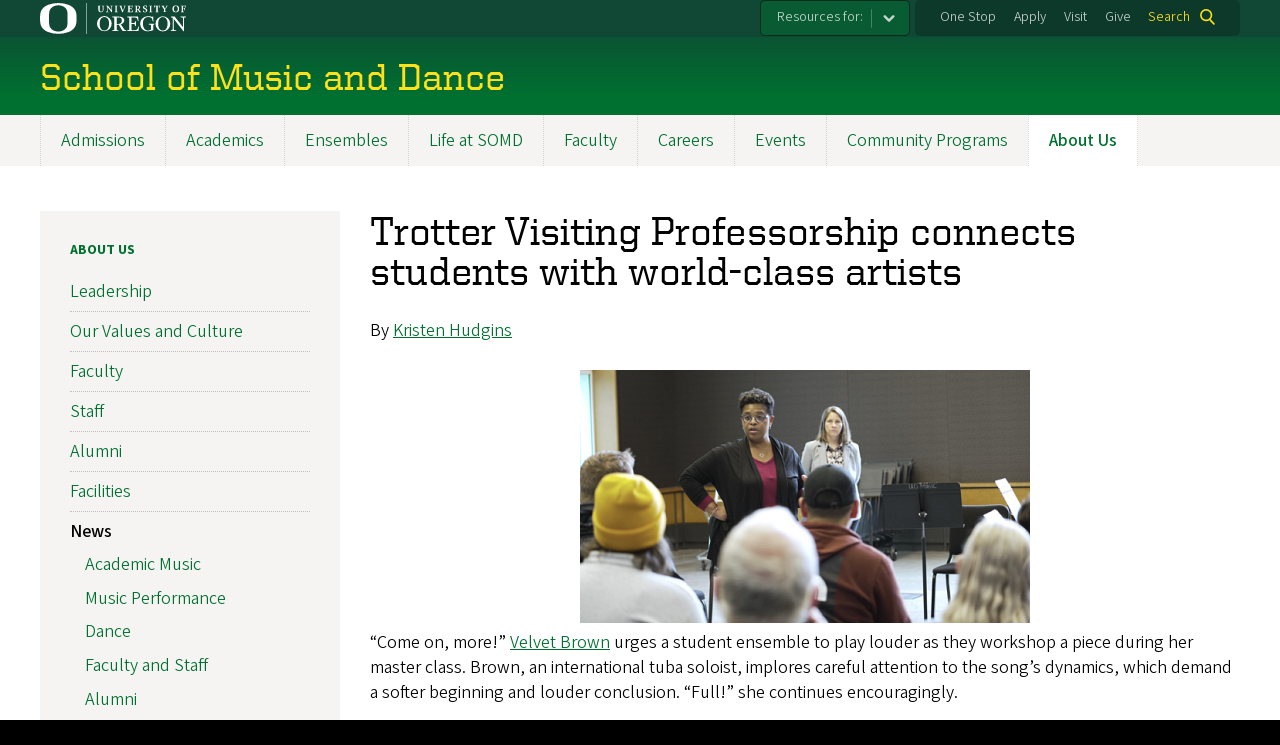

--- FILE ---
content_type: text/html; charset=UTF-8
request_url: https://musicanddance.uoregon.edu/trotter24
body_size: 16653
content:
<!DOCTYPE html>
<html lang="en" dir="ltr" prefix="content: http://purl.org/rss/1.0/modules/content/  dc: http://purl.org/dc/terms/  foaf: http://xmlns.com/foaf/0.1/  og: http://ogp.me/ns#  rdfs: http://www.w3.org/2000/01/rdf-schema#  schema: http://schema.org/  sioc: http://rdfs.org/sioc/ns#  sioct: http://rdfs.org/sioc/types#  skos: http://www.w3.org/2004/02/skos/core#  xsd: http://www.w3.org/2001/XMLSchema# ">
  <head>
    <meta charset="utf-8" />
<meta name="description" content="By Kristen Hudgins" />
<link rel="canonical" href="https://musicanddance.uoregon.edu/trotter24" />
<meta property="og:image" content="https://musicanddance.uoregon.edu/sites/default/files/styles/custom/public/2024-05/velvet-brown_0.png?itok=0e4ghfK3" />
<meta name="twitter:description" content="By Kristen Hudgins" />
<meta name="twitter:title" content="Trotter Visiting Professorship connects students with world-class artists" />
<meta name="twitter:image" content="https://musicanddance.uoregon.edu/sites/default/files/styles/custom/public/2024-05/velvet-brown_0.png?itok=0e4ghfK3" />
<meta name="Generator" content="Drupal 10 (https://www.drupal.org)" />
<meta name="MobileOptimized" content="width" />
<meta name="HandheldFriendly" content="true" />
<meta name="viewport" content="width=device-width, initial-scale=1.0" />
<meta name="msapplication-config" content="/modules/contrib/uo_core/browserconfig.xml" />
<link rel="icon" href="/themes/contrib/uo_cosmic_theme/favicon.ico" type="image/vnd.microsoft.icon" />
<link rel="icon" href="/modules/contrib/uo_core/uo-web-design-framework/images/favicons/favicon-32x32.png" />
<link rel="icon" href="/modules/contrib/uo_core/uo-web-design-framework/images/favicons/favicon-16x16.png" />
<link rel="apple-touch-icon" sizes="180x180" href="/modules/contrib/uo_core/uo-web-design-framework/images/favicons/apple-touch-icon.png" />
<link rel="manifest" href="/modules/contrib/uo_core/manifest.json" />

    <title>Trotter Visiting Professorship connects students with world-class artists | School of Music and Dance</title>
        <meta name="theme-color" content="#154733">
    <meta name="msapplication-navbutton-color" content="#154733">
    <meta name="apple-mobile-web-app-status-bar-style" content="#154733">
    <link rel="stylesheet" media="all" href="/sites/default/files/css/css_-UpcepXnVy1zF20ROp3Ubs5g2TVZHTmsxHXvauq6ePA.css?delta=0&amp;language=en&amp;theme=cosmic&amp;include=[base64]" />
<link rel="stylesheet" media="all" href="https://cdn.uoregon.edu/uocdn1/uo-web-design-framework/Releases/25.11/v1/css/styles-drupal8.css" />
<link rel="stylesheet" media="all" href="/sites/default/files/css/css_sVgQ9NsIYR8Kg9w8tVIPMYFgcBIRB5zkA6Ko7Y2_rAw.css?delta=2&amp;language=en&amp;theme=cosmic&amp;include=[base64]" />
<link rel="stylesheet" media="all" href="https://cdn.uoregon.edu/uocdn1/uo-web-design-framework/Universal/stable-assets/fontawesome-free-6.5.1-web/css/all.min.css" />
<link rel="stylesheet" media="all" href="/sites/default/files/css/css_piXfyRpQUYKrkYkH_2IDb7i-eiE0EaH9NInwBZr5yQk.css?delta=4&amp;language=en&amp;theme=cosmic&amp;include=[base64]" />

    <script type="application/json" data-drupal-selector="drupal-settings-json">{"path":{"baseUrl":"\/","pathPrefix":"","currentPath":"node\/891","currentPathIsAdmin":false,"isFront":false,"currentLanguage":"en"},"pluralDelimiter":"\u0003","suppressDeprecationErrors":true,"gtag":{"tagId":"","consentMode":false,"otherIds":[],"events":[],"additionalConfigInfo":[]},"ajaxPageState":{"libraries":"[base64]","theme":"cosmic","theme_token":null},"ajaxTrustedUrl":{"\/search":true},"gtm":{"tagId":null,"settings":{"data_layer":"dataLayer","include_classes":false,"allowlist_classes":"google\nnonGooglePixels\nnonGoogleScripts\nnonGoogleIframes","blocklist_classes":"customScripts\ncustomPixels","include_environment":false,"environment_id":"","environment_token":""},"tagIds":["GTM-ML5GRH2"]},"colorbox":{"opacity":"0.85","current":"{current} of {total}","previous":"Previous","next":"Next","close":"Close","maxWidth":"95%","maxHeight":"95%","fixed":true,"mobiledetect":false,"mobiledevicewidth":480},"user":{"uid":0,"permissionsHash":"5d29e7c2967ff69245c1b3a6defc92d823a5c63445050b5ac841d01edb604734"}}</script>
<script src="/sites/default/files/js/js_qLaIr5IEzHt441HMrAvLX_L201jUqztR38c302KemU4.js?scope=header&amp;delta=0&amp;language=en&amp;theme=cosmic&amp;include=eJyFjtEKgCAUQ39I85PC7HaxtMVN0f6-giLqpZexHQabQ4B0qMZdRt3G9IhLFj9sD_KzT4oBDtQmy4YP-ebGjra-YVQZrYOQydCFOt3T6nnWg9hIBTJpd2wFSvRbPB_s0V5FqQ"></script>
<script src="/modules/contrib/google_tag/js/gtag.js?t60b2y"></script>
<script src="/modules/contrib/google_tag/js/gtm.js?t60b2y"></script>
<script src="https://cdn.uoregon.edu/uocdn1/uo-web-design-framework/Releases/25.11/v1/js/uowdf-init.js"></script>

  </head>
  <body class="licensed-fonts-enabled path-node page-node-type-article cosmic-hide-title uowdf--mobile-menu drupal-8">
        <a href="#main-content" class="visually-hidden focusable skip-link">
      Skip to main content
    </a>
        <noscript><iframe src="https://www.googletagmanager.com/ns.html?id=GTM-ML5GRH2"
                  height="0" width="0" style="display:none;visibility:hidden"></iframe></noscript>


  
  

<div  class="uoheader uowdf-search-dialog--enabled">
  <div class="uoheader__container" style="max-width: px;">

    <div class="uoheader__logo-container">
      <a href="https://www.uoregon.edu?utm_source=banner-module&amp;utm_campaign=banner" rel="home">
        <img src="/modules/contrib/uo_core/uo-web-design-framework/images/uo-logo.svg" alt="University of Oregon" />
      </a>
    </div>

    <div class="uoheader__links-container">
                <nav class="uoheader__audience-selector uowd-dropdown" id="audience-selector">
    <button class="uoheader__audience-selector__button uowd-dropdown__button" id="uoheader__audience-selector__button" aria-label="Resources for:">Resources for:</button>
    <ul class="uoheader__audience-selector__list uowd-dropdown__display" id="uoheader__audience-selector__list">
              <li class="uoheader__audience-selector__link"><a href="https://somdresources.uoregon.edu/">Current Students, Faculty, and Staff </a></li>
              <li class="uoheader__audience-selector__link"><a href="/alumni">SOMD Alumni</a></li>
          </ul>
  </nav>

            <div class="uoheader__links-background">
        <nav id="banner-links">
          <ul class="uoheader__links">
            <li class="uoheader__link">
              <a href="https://onestop.uoregon.edu?utm_source=banner-module&amp;utm_campaign=banner">One Stop</a>
            </li>
            <li class="uoheader__link">
              <a href="https://www.uoregon.edu/admissions-and-financial-aid?utm_source=banner-module&amp;utm_campaign=banner">Apply</a>
            </li>
            <li class="uoheader__link">
              <a href="https://visit.uoregon.edu?utm_source=banner-module&amp;utm_campaign=banner">Visit</a>
            </li>
            <li class="uoheader__link">
              <a href="https://give.uofoundation.org/campaigns/67036/donations/new?designation_id=1340121">Give</a>
            </li>
          </ul>
        </nav>
                  <div class="uoheader__search">
            <a class="uoheader__search__button" id="uobanner-search" href="/search">Search</a>
          </div>
              </div>
    </div>
    
          <dialog class="uowdf-search-dialog">
        <button class="uowdf-search-dialog__close" id="seach-close-button" aria-label="Close Search"></button>
        <div class="uowdf-search-dialog__search-region" role="search">
          <div class="views-exposed-form settings-tray-editable block block-views block-views-exposed-filter-blocksearch-block-cosmic-search" data-drupal-selector="views-exposed-form-search-block-cosmic-search" id="block-exposedformsearchblock-cosmic-search" data-drupal-settingstray="editable">
  
      <h2>Search this site</h2>
    
      <form action="/search" method="get" id="views-exposed-form-search-block-cosmic-search" accept-charset="UTF-8">
  <div class="form--inline clearfix">
  <div class="js-form-item form-item js-form-type-textfield form-type-textfield js-form-item-search-api-fulltext form-item-search-api-fulltext form-no-label">
        <input data-drupal-selector="edit-search-api-fulltext" type="text" id="edit-search-api-fulltext" name="search_api_fulltext" value="" size="30" maxlength="128" class="form-text" />

        </div>
<div data-drupal-selector="edit-actions" class="form-actions js-form-wrapper form-wrapper" id="edit-actions"><input data-drupal-selector="edit-submit-search" type="submit" id="edit-submit-search" value="Search" class="button js-form-submit form-submit" />
</div>

</div>

</form>

  </div>

        </div>
      </dialog>
    
              <div class="uoheader__mobile">
                  <a class="uowdf-mobile-search-button" id="uowdf-mobile-search-button" href="/search">Search</a>
                          <button class="uowdf-mobile-menu__button__new" id="uowdf-mobile-menu__button" aria-label="Navigation" aria-expanded="false" aria-haspopup="true" aria-controls="uobanner-sidebar">
            <div class="uowdf-mobile-menu__button__new-bar-1"></div>
            <div class="uowdf-mobile-menu__button__new-bar-2"></div>
            <div class="uowdf-mobile-menu__button__new-bar-3"></div>
            <div class="uowdf-mobile-menu__button__text">Menu</div>
          </button>
              </div>
    
  </div>
</div>
  <div class="uowdf-mobile-menu__container">
    <div class="uowdf-mobile-menu" id="uowdf-mobile-menu" data-menu-id="0">
                    


<h2 class="uowdf-mobile-menu__title">School of Music and Dance Menu</h2>
<nav class="uowdf-mobile-menu__menu uowdf-mobile-menu--accordions">
              <ul class="uowdf-mobile-menu__list" id="uowdf-mobile-menu__list">
                      
        <li class="uowdf-mobile-menu__list-item has-submenu is-leaflet">
                                <button class="uowdf-mobile-menu__accordion-button" data-depth="0">Admissions</button>
                      <div class="uowdf-mobile-menu__submenu" data-menu-id="1" data-parent-menu-id="0">
    
  
  
    
      <ul class="uowdf-mobile-menu__list">
  
        <li class="uowdf-mobile-menu__list-item">
    <a href="/admissions" class="uowdf-mobile-menu__link" data-drupal-link-system-path="node/2">Admissions Overview</a>
  </li>

                    <li class="uowdf-mobile-menu__list-item">
                                <a href="/apply" class="uowdf-mobile-menu__link uowdf-mobile-menu__link--leaf" data-drupal-link-system-path="node/325">How to Apply</a>
                    </li>
                  <li class="uowdf-mobile-menu__list-item">
                                <a href="/admissions/undergraduate-music" class="uowdf-mobile-menu__link uowdf-mobile-menu__link--leaf" data-drupal-link-system-path="node/11">Undergraduate Music</a>
                    </li>
                  <li class="uowdf-mobile-menu__list-item">
                                                          <button class="uowdf-mobile-menu__accordion-button" data-depth="1">Graduate Music</button>
                                  <div class="uowdf-mobile-menu__submenu" data-menu-id="12" data-parent-menu-id="1">
    
  
  
    
      <ul class="uowdf-mobile-menu__list uowdf-mobile-menu--depth-2">
  
        <li class="uowdf-mobile-menu__list-item">
    <a href="/admissions/graduate-music" class="uowdf-mobile-menu__link" data-drupal-link-system-path="node/12">Graduate Music Overview</a>
  </li>

                    <li class="uowdf-mobile-menu__list-item">
                                <a href="/masters-music-admissions" class="uowdf-mobile-menu__link uowdf-mobile-menu__link--leaf" data-drupal-link-system-path="node/206">Master&#039;s Music Admissions</a>
                    </li>
                  <li class="uowdf-mobile-menu__list-item">
                                <a href="/doctoral-music-admission" class="uowdf-mobile-menu__link uowdf-mobile-menu__link--leaf" data-drupal-link-system-path="node/207">Doctoral Music Admissions</a>
                    </li>
                  <li class="uowdf-mobile-menu__list-item">
                                <a href="/performance-certificate-admissions" class="uowdf-mobile-menu__link uowdf-mobile-menu__link--leaf" data-drupal-link-system-path="node/209">Performance Certificate Admissions</a>
                    </li>
                  <li class="uowdf-mobile-menu__list-item">
                                <a href="/performance-specialization-music-admissions" class="uowdf-mobile-menu__link uowdf-mobile-menu__link--leaf" data-drupal-link-system-path="node/362">Graduate Specializations</a>
                    </li>
                  <li class="uowdf-mobile-menu__list-item">
                                <a href="/frequently-asked-graduate-music-admission-questions" class="uowdf-mobile-menu__link uowdf-mobile-menu__link--leaf" data-drupal-link-system-path="node/402">FAQs</a>
                    </li>
                </ul>
  </div>

                    </li>
                  <li class="uowdf-mobile-menu__list-item">
                                <a href="/admissions/dance" class="uowdf-mobile-menu__link uowdf-mobile-menu__link--leaf" data-drupal-link-system-path="node/13">Dance</a>
                    </li>
                  <li class="uowdf-mobile-menu__list-item">
                                                          <button class="uowdf-mobile-menu__accordion-button" data-depth="1">Auditions</button>
                                  <div class="uowdf-mobile-menu__submenu" data-menu-id="13" data-parent-menu-id="1">
    
  
  
    
      <ul class="uowdf-mobile-menu__list uowdf-mobile-menu--depth-2">
  
        <li class="uowdf-mobile-menu__list-item">
    <a href="/admission-auditions" class="uowdf-mobile-menu__link" data-drupal-link-system-path="node/326">Auditions Overview</a>
  </li>

                    <li class="uowdf-mobile-menu__list-item">
                                <a href="/dance-auditions" class="uowdf-mobile-menu__link uowdf-mobile-menu__link--leaf" data-drupal-link-system-path="node/452">Dance Auditions</a>
                    </li>
                  <li class="uowdf-mobile-menu__list-item">
                                <a href="/undergraduate-music-auditions" class="uowdf-mobile-menu__link uowdf-mobile-menu__link--leaf" data-drupal-link-system-path="node/451">Undergraduate Music Auditions</a>
                    </li>
                  <li class="uowdf-mobile-menu__list-item">
                                <a href="/graduate-music-auditions" class="uowdf-mobile-menu__link uowdf-mobile-menu__link--leaf" data-drupal-link-system-path="node/453">Graduate Music Auditions</a>
                    </li>
                  <li class="uowdf-mobile-menu__list-item">
                                <a href="/audition-day-information" class="uowdf-mobile-menu__link uowdf-mobile-menu__link--leaf" data-drupal-link-system-path="node/327">Audition Day Information</a>
                    </li>
                </ul>
  </div>

                    </li>
                  <li class="uowdf-mobile-menu__list-item">
                                                          <button class="uowdf-mobile-menu__accordion-button" data-depth="1">Scholarships and Funding</button>
                                  <div class="uowdf-mobile-menu__submenu" data-menu-id="14" data-parent-menu-id="1">
    
  
  
    
      <ul class="uowdf-mobile-menu__list uowdf-mobile-menu--depth-2">
  
        <li class="uowdf-mobile-menu__list-item">
    <a href="/admissions/scholarships-funding" class="uowdf-mobile-menu__link" data-drupal-link-system-path="node/14">Scholarships and Funding Overview</a>
  </li>

                    <li class="uowdf-mobile-menu__list-item">
                                <a href="/undergraduate-scholarships-and-funding" class="uowdf-mobile-menu__link uowdf-mobile-menu__link--leaf" data-drupal-link-system-path="node/450">Undergraduate Scholarships and Funding</a>
                    </li>
                  <li class="uowdf-mobile-menu__list-item">
                                <a href="/graduate-scholarships-and-funding" class="uowdf-mobile-menu__link uowdf-mobile-menu__link--leaf" data-drupal-link-system-path="node/449">Graduate Scholarships and Funding</a>
                    </li>
                </ul>
  </div>

                    </li>
                  <li class="uowdf-mobile-menu__list-item">
                                <a href="/admissions/admitted-students" class="uowdf-mobile-menu__link uowdf-mobile-menu__link--leaf" data-drupal-link-system-path="node/15">Admitted Student Resources</a>
                    </li>
                  <li class="uowdf-mobile-menu__list-item">
                                <a href="/admissions/visit" class="uowdf-mobile-menu__link uowdf-mobile-menu__link--leaf" data-drupal-link-system-path="node/16">Visit Us</a>
                    </li>
                </ul>
  </div>

                  </li>
                      
        <li class="uowdf-mobile-menu__list-item has-submenu is-leaflet">
                                <button class="uowdf-mobile-menu__accordion-button" data-depth="0">Academics</button>
                      <div class="uowdf-mobile-menu__submenu" data-menu-id="2" data-parent-menu-id="0">
    
  
  
    
      <ul class="uowdf-mobile-menu__list">
  
        <li class="uowdf-mobile-menu__list-item">
    <a href="/academics" class="uowdf-mobile-menu__link" data-drupal-link-system-path="node/3">Academics Overview</a>
  </li>

                    <li class="uowdf-mobile-menu__list-item">
                                <a href="/academics/undergraduate-advising" class="uowdf-mobile-menu__link uowdf-mobile-menu__link--leaf" data-drupal-link-system-path="node/17">Undergraduate Advising</a>
                    </li>
                  <li class="uowdf-mobile-menu__list-item">
                                <a href="/academics/graduate-advising" class="uowdf-mobile-menu__link uowdf-mobile-menu__link--leaf" data-drupal-link-system-path="node/18">Graduate Advising</a>
                    </li>
                  <li class="uowdf-mobile-menu__list-item">
                                <a href="https://library.uoregon.edu/music" class="uowdf-mobile-menu__link uowdf-mobile-menu__link--leaf">Music Library</a>
                    </li>
                  <li class="uowdf-mobile-menu__list-item">
                                <a href="https://somdresources.uoregon.edu/student/" class="uowdf-mobile-menu__link uowdf-mobile-menu__link--leaf">Current Student Resources</a>
                    </li>
                </ul>
  </div>

                  </li>
                      
        <li class="uowdf-mobile-menu__list-item has-submenu is-leaflet">
                                <button class="uowdf-mobile-menu__accordion-button" data-depth="0">Ensembles</button>
                      <div class="uowdf-mobile-menu__submenu" data-menu-id="3" data-parent-menu-id="0">
    
  
  
    
      <ul class="uowdf-mobile-menu__list">
  
        <li class="uowdf-mobile-menu__list-item">
    <a href="/ensembles" class="uowdf-mobile-menu__link" data-drupal-link-system-path="node/4">Ensembles Overview</a>
  </li>

                    <li class="uowdf-mobile-menu__list-item">
                                                          <button class="uowdf-mobile-menu__accordion-button" data-depth="1">Instrumental</button>
                                  <div class="uowdf-mobile-menu__submenu" data-menu-id="34" data-parent-menu-id="3">
    
  
  
    
      <ul class="uowdf-mobile-menu__list uowdf-mobile-menu--depth-2">
  
        <li class="uowdf-mobile-menu__list-item">
    <a href="/ensembles/instrumental" class="uowdf-mobile-menu__link" data-drupal-link-system-path="node/19">Instrumental Overview</a>
  </li>

                    <li class="uowdf-mobile-menu__list-item">
                                <a href="/orchestra" class="uowdf-mobile-menu__link uowdf-mobile-menu__link--leaf" data-drupal-link-system-path="node/215">Orchestra </a>
                    </li>
                  <li class="uowdf-mobile-menu__list-item">
                                <a href="/concert-bands" class="uowdf-mobile-menu__link uowdf-mobile-menu__link--leaf" data-drupal-link-system-path="node/216">Concert Bands</a>
                    </li>
                  <li class="uowdf-mobile-menu__list-item">
                                <a href="/jazz-ensembles" class="uowdf-mobile-menu__link uowdf-mobile-menu__link--leaf" data-drupal-link-system-path="node/217">Jazz</a>
                    </li>
                  <li class="uowdf-mobile-menu__list-item">
                                <a href="/other-ensembles" class="uowdf-mobile-menu__link uowdf-mobile-menu__link--leaf" data-drupal-link-system-path="node/218">Other</a>
                    </li>
                </ul>
  </div>

                    </li>
                  <li class="uowdf-mobile-menu__list-item">
                                <a href="/ensembles/vocal" class="uowdf-mobile-menu__link uowdf-mobile-menu__link--leaf" data-drupal-link-system-path="node/20">Vocal</a>
                    </li>
                  <li class="uowdf-mobile-menu__list-item">
                                <a href="/ensembles/athletic-bands" class="uowdf-mobile-menu__link uowdf-mobile-menu__link--leaf" data-drupal-link-system-path="node/21">Athletic Bands</a>
                    </li>
                  <li class="uowdf-mobile-menu__list-item">
                                <a href="/ensembles/dance" class="uowdf-mobile-menu__link uowdf-mobile-menu__link--leaf" data-drupal-link-system-path="node/22">Dance</a>
                    </li>
                  <li class="uowdf-mobile-menu__list-item">
                                <a href="/ensemble-auditions" class="uowdf-mobile-menu__link uowdf-mobile-menu__link--leaf" data-drupal-link-system-path="node/219">Ensemble Auditions</a>
                    </li>
                </ul>
  </div>

                  </li>
                      
        <li class="uowdf-mobile-menu__list-item has-submenu is-leaflet">
                                <button class="uowdf-mobile-menu__accordion-button" data-depth="0">Life at SOMD</button>
                      <div class="uowdf-mobile-menu__submenu" data-menu-id="4" data-parent-menu-id="0">
    
  
  
    
      <ul class="uowdf-mobile-menu__list">
  
        <li class="uowdf-mobile-menu__list-item">
    <a href="/life" class="uowdf-mobile-menu__link" data-drupal-link-system-path="node/5">Life at SOMD Overview</a>
  </li>

                    <li class="uowdf-mobile-menu__list-item">
                                                          <button class="uowdf-mobile-menu__accordion-button" data-depth="1">Day in the Life</button>
                                  <div class="uowdf-mobile-menu__submenu" data-menu-id="45" data-parent-menu-id="4">
    
  
  
    
      <ul class="uowdf-mobile-menu__list uowdf-mobile-menu--depth-2">
  
        <li class="uowdf-mobile-menu__list-item">
    <a href="/life/day-in-life" class="uowdf-mobile-menu__link" data-drupal-link-system-path="node/23">Day in the Life Overview</a>
  </li>

                    <li class="uowdf-mobile-menu__list-item">
                                <a href="/time-management-tips" class="uowdf-mobile-menu__link uowdf-mobile-menu__link--leaf" data-drupal-link-system-path="node/243">Time Management Tips</a>
                    </li>
                  <li class="uowdf-mobile-menu__list-item">
                                <a href="/performing-artists-collective" class="uowdf-mobile-menu__link uowdf-mobile-menu__link--leaf" data-drupal-link-system-path="node/328">Performing Artists Collective</a>
                    </li>
                  <li class="uowdf-mobile-menu__list-item">
                                <a href="/alumni-students-mentorship-program" class="uowdf-mobile-menu__link uowdf-mobile-menu__link--leaf" data-drupal-link-system-path="node/921">Mentorship Program</a>
                    </li>
                </ul>
  </div>

                    </li>
                  <li class="uowdf-mobile-menu__list-item">
                                <a href="/life/arts-oregon" class="uowdf-mobile-menu__link uowdf-mobile-menu__link--leaf" data-drupal-link-system-path="node/24">Arts in Oregon</a>
                    </li>
                  <li class="uowdf-mobile-menu__list-item">
                                <a href="/life/performance-opportunities" class="uowdf-mobile-menu__link uowdf-mobile-menu__link--leaf" data-drupal-link-system-path="node/25">Performance Opportunities</a>
                    </li>
                  <li class="uowdf-mobile-menu__list-item">
                                <a href="/life/health-wellness" class="uowdf-mobile-menu__link uowdf-mobile-menu__link--leaf" data-drupal-link-system-path="node/26">Health and Wellness</a>
                    </li>
                </ul>
  </div>

                  </li>
                      
        <li class="uowdf-mobile-menu__list-item has-submenu is-leaflet">
                                <button class="uowdf-mobile-menu__accordion-button" data-depth="0">Faculty</button>
                      <div class="uowdf-mobile-menu__submenu" data-menu-id="5" data-parent-menu-id="0">
    
  
  
    
      <ul class="uowdf-mobile-menu__list">
  
        <li class="uowdf-mobile-menu__list-item">
    <a href="/faculty" class="uowdf-mobile-menu__link" data-drupal-link-system-path="node/6">Faculty Overview</a>
  </li>

                    <li class="uowdf-mobile-menu__list-item">
                                                          <button class="uowdf-mobile-menu__accordion-button" data-depth="1">Faculty and Staff</button>
                                  <div class="uowdf-mobile-menu__submenu" data-menu-id="56" data-parent-menu-id="5">
    
  
  
    
      <ul class="uowdf-mobile-menu__list uowdf-mobile-menu--depth-2">
  
        <li class="uowdf-mobile-menu__list-item">
    <a href="/directory/profiles" class="uowdf-mobile-menu__link" data-drupal-link-system-path="directory/profiles">Faculty and Staff Overview</a>
  </li>

                    <li class="uowdf-mobile-menu__list-item">
                                <a href="/directory/faculty" class="uowdf-mobile-menu__link uowdf-mobile-menu__link--leaf" data-drupal-link-system-path="directory/faculty">Faculty</a>
                    </li>
                  <li class="uowdf-mobile-menu__list-item">
                                <a href="/directory/staff" class="uowdf-mobile-menu__link uowdf-mobile-menu__link--leaf" data-drupal-link-system-path="directory/staff">Staff</a>
                    </li>
                  <li class="uowdf-mobile-menu__list-item">
                                <a href="/directory/advisors" class="uowdf-mobile-menu__link uowdf-mobile-menu__link--leaf" data-drupal-link-system-path="directory/advisors">Advisors</a>
                    </li>
                  <li class="uowdf-mobile-menu__list-item">
                                <a href="/directory/gtf" class="uowdf-mobile-menu__link uowdf-mobile-menu__link--leaf" data-drupal-link-system-path="directory/gtf">Graduate Employees</a>
                    </li>
                </ul>
  </div>

                    </li>
                  <li class="uowdf-mobile-menu__list-item">
                                <a href="/faculty/research" class="uowdf-mobile-menu__link uowdf-mobile-menu__link--leaf" data-drupal-link-system-path="node/28">Research and Scholarship</a>
                    </li>
                  <li class="uowdf-mobile-menu__list-item">
                                <a href="/faculty-ensembles" class="uowdf-mobile-menu__link uowdf-mobile-menu__link--leaf" data-drupal-link-system-path="node/742">Faculty Ensembles</a>
                    </li>
                </ul>
  </div>

                  </li>
                      
        <li class="uowdf-mobile-menu__list-item has-submenu is-leaflet">
                                <button class="uowdf-mobile-menu__accordion-button" data-depth="0">Careers</button>
                      <div class="uowdf-mobile-menu__submenu" data-menu-id="6" data-parent-menu-id="0">
    
  
  
    
      <ul class="uowdf-mobile-menu__list">
  
        <li class="uowdf-mobile-menu__list-item">
    <a href="/careers" class="uowdf-mobile-menu__link" data-drupal-link-system-path="node/7">Careers Overview</a>
  </li>

                    <li class="uowdf-mobile-menu__list-item">
                                <a href="/careers/professional-development" class="uowdf-mobile-menu__link uowdf-mobile-menu__link--leaf" data-drupal-link-system-path="node/31">Professional Development Opportunities</a>
                    </li>
                  <li class="uowdf-mobile-menu__list-item">
                                <a href="/careers/events" class="uowdf-mobile-menu__link uowdf-mobile-menu__link--leaf" data-drupal-link-system-path="node/32">Career and Networking Events</a>
                    </li>
                </ul>
  </div>

                  </li>
                      
        <li class="uowdf-mobile-menu__list-item has-submenu is-leaflet">
                                <button class="uowdf-mobile-menu__accordion-button" data-depth="0">Events</button>
                      <div class="uowdf-mobile-menu__submenu" data-menu-id="7" data-parent-menu-id="0">
    
  
  
    
      <ul class="uowdf-mobile-menu__list">
  
        <li class="uowdf-mobile-menu__list-item">
    <a href="/events" class="uowdf-mobile-menu__link" data-drupal-link-system-path="node/8">Events Overview</a>
  </li>

                    <li class="uowdf-mobile-menu__list-item">
                                <a href="/events/live-stream" class="uowdf-mobile-menu__link uowdf-mobile-menu__link--leaf" data-drupal-link-system-path="node/33">Live-Stream Events</a>
                    </li>
                  <li class="uowdf-mobile-menu__list-item">
                                <a href="/events/parking" class="uowdf-mobile-menu__link uowdf-mobile-menu__link--leaf" data-drupal-link-system-path="node/34">Parking and Accessibility</a>
                    </li>
                  <li class="uowdf-mobile-menu__list-item">
                                <a href="/events/program-archive" class="uowdf-mobile-menu__link uowdf-mobile-menu__link--leaf" data-drupal-link-system-path="node/42">Program Archive</a>
                    </li>
                  <li class="uowdf-mobile-menu__list-item">
                                                          <button class="uowdf-mobile-menu__accordion-button" data-depth="1">All Events</button>
                                  <div class="uowdf-mobile-menu__submenu" data-menu-id="78" data-parent-menu-id="7">
    
  
  
    
      <ul class="uowdf-mobile-menu__list uowdf-mobile-menu--depth-2">
  
        <li class="uowdf-mobile-menu__list-item">
    <a href="/events/all" class="uowdf-mobile-menu__link" data-drupal-link-system-path="node/35">All Events Overview</a>
  </li>

                    <li class="uowdf-mobile-menu__list-item">
                                <a href="/ticket-policy" class="uowdf-mobile-menu__link uowdf-mobile-menu__link--leaf" data-drupal-link-system-path="node/886">Ticket Policy</a>
                    </li>
                </ul>
  </div>

                    </li>
                </ul>
  </div>

                  </li>
                      
        <li class="uowdf-mobile-menu__list-item has-submenu is-leaflet">
                                <button class="uowdf-mobile-menu__accordion-button" data-depth="0">Community Programs</button>
                      <div class="uowdf-mobile-menu__submenu" data-menu-id="8" data-parent-menu-id="0">
    
  
  
    
      <ul class="uowdf-mobile-menu__list">
  
        <li class="uowdf-mobile-menu__list-item">
    <a href="/community-programs" class="uowdf-mobile-menu__link" data-drupal-link-system-path="node/9">Community Programs Overview</a>
  </li>

                    <li class="uowdf-mobile-menu__list-item">
                                <a href="/community-programs/hire-a-performer" class="uowdf-mobile-menu__link uowdf-mobile-menu__link--leaf" data-drupal-link-system-path="node/36">Hire a Performer</a>
                    </li>
                  <li class="uowdf-mobile-menu__list-item">
                                <a href="/community-programs/festivals-concert-series" class="uowdf-mobile-menu__link uowdf-mobile-menu__link--leaf" data-drupal-link-system-path="node/37">Festivals and Concert Series</a>
                    </li>
                  <li class="uowdf-mobile-menu__list-item">
                                <a href="/community-programs/request-a-clinic" class="uowdf-mobile-menu__link uowdf-mobile-menu__link--leaf" data-drupal-link-system-path="node/38">Request a Clinic</a>
                    </li>
                  <li class="uowdf-mobile-menu__list-item">
                                <a href="/community-programs/k-12-programs" class="uowdf-mobile-menu__link uowdf-mobile-menu__link--leaf" data-drupal-link-system-path="node/39">K-12 Programs</a>
                    </li>
                  <li class="uowdf-mobile-menu__list-item">
                                <a href="/community-programs/music-lessons" class="uowdf-mobile-menu__link uowdf-mobile-menu__link--leaf" data-drupal-link-system-path="node/40">Music Lessons</a>
                    </li>
                  <li class="uowdf-mobile-menu__list-item">
                                <a href="/community-programs/workshops-symposiums" class="uowdf-mobile-menu__link uowdf-mobile-menu__link--leaf" data-drupal-link-system-path="node/41">Workshops and Symposiums</a>
                    </li>
                </ul>
  </div>

                  </li>
                      
        <li class="uowdf-mobile-menu__list-item active-trail has-submenu is-leaflet">
                                <button class="uowdf-mobile-menu__accordion-button" data-depth="0">About Us</button>
                      <div class="uowdf-mobile-menu__submenu" data-menu-id="9" data-parent-menu-id="0">
    
  
  
    
      <ul class="uowdf-mobile-menu__list">
  
        <li class="uowdf-mobile-menu__list-item">
    <a href="/about" class="uowdf-mobile-menu__link" data-drupal-link-system-path="node/10">About Us Overview</a>
  </li>

                    <li class="uowdf-mobile-menu__list-item">
                                                          <button class="uowdf-mobile-menu__accordion-button" data-depth="1">Leadership</button>
                                  <div class="uowdf-mobile-menu__submenu" data-menu-id="100" data-parent-menu-id="9">
    
  
  
    
      <ul class="uowdf-mobile-menu__list uowdf-mobile-menu--depth-2">
  
        <li class="uowdf-mobile-menu__list-item">
    <a href="/about/leadership" class="uowdf-mobile-menu__link" data-drupal-link-system-path="node/43">Leadership Overview</a>
  </li>

                    <li class="uowdf-mobile-menu__list-item">
                                <a href="/DSAC" class="uowdf-mobile-menu__link uowdf-mobile-menu__link--leaf" data-drupal-link-system-path="node/233">Dean’s Student Advisory Council</a>
                    </li>
                  <li class="uowdf-mobile-menu__list-item">
                                <a href="/somd-advancement-council" class="uowdf-mobile-menu__link uowdf-mobile-menu__link--leaf" data-drupal-link-system-path="node/234">SOMD Advancement Council</a>
                    </li>
                </ul>
  </div>

                    </li>
                  <li class="uowdf-mobile-menu__list-item">
                                                          <button class="uowdf-mobile-menu__accordion-button" data-depth="1">Our Values and Culture</button>
                                  <div class="uowdf-mobile-menu__submenu" data-menu-id="101" data-parent-menu-id="9">
    
  
  
    
      <ul class="uowdf-mobile-menu__list uowdf-mobile-menu--depth-2">
  
        <li class="uowdf-mobile-menu__list-item">
    <a href="/about/values" class="uowdf-mobile-menu__link" data-drupal-link-system-path="node/44">Our Values and Culture Overview</a>
  </li>

                    <li class="uowdf-mobile-menu__list-item">
                                                          <button class="uowdf-mobile-menu__expand-button" data-depth="0">Committee for Equity and Inclusion</button>
                                  <div class="uowdf-mobile-menu__submenu uowdf-mobile-menu__submenu--depth-3" data-menu-id="1112" data-parent-menu-id="101">
    
                                          <button class="uowdf-mobile-menu__back-button" data-depth="1" data-menu-id="1112" data-parent-menu-id="101" aria-label="Back to Our Values and Culture">Our Values and Culture</button>
      
  
      <h1 class="uowdf-mobile-submenu__title">Committee for Equity and Inclusion Menu</h1>
    
      <ul class="uowdf-mobile-menu__list uowdf-mobile-menu--depth-3">
  
        <li class="uowdf-mobile-menu__list-item">
    <a href="/somd-committee-equity-and-inclusion" class="uowdf-mobile-menu__link" data-drupal-link-system-path="node/238">Committee for Equity and Inclusion Overview</a>
  </li>

                    <li class="uowdf-mobile-menu__list-item">
                                <a href="/somd-cei-initiatives" class="uowdf-mobile-menu__link uowdf-mobile-menu__link--leaf" data-drupal-link-system-path="node/239">CEI Initiatives</a>
                    </li>
                </ul>
  </div>

                    </li>
                </ul>
  </div>

                    </li>
                  <li class="uowdf-mobile-menu__list-item">
                                <a href="/directory/faculty" class="uowdf-mobile-menu__link uowdf-mobile-menu__link--leaf" data-drupal-link-system-path="directory/faculty">Faculty</a>
                    </li>
                  <li class="uowdf-mobile-menu__list-item">
                                <a href="/directory/staff" title="Staff Directory" class="uowdf-mobile-menu__link uowdf-mobile-menu__link--leaf" data-drupal-link-system-path="directory/staff">Staff</a>
                    </li>
                  <li class="uowdf-mobile-menu__list-item">
                                <a href="/alumni" class="uowdf-mobile-menu__link uowdf-mobile-menu__link--leaf" data-drupal-link-system-path="node/225">Alumni</a>
                    </li>
                  <li class="uowdf-mobile-menu__list-item">
                                <a href="/about/facilities" class="uowdf-mobile-menu__link uowdf-mobile-menu__link--leaf" data-drupal-link-system-path="node/47">Facilities</a>
                    </li>
                  <li class="uowdf-mobile-menu__list-item">
                                                          <button class="uowdf-mobile-menu__accordion-button" data-depth="1">News</button>
                                  <div class="uowdf-mobile-menu__submenu" data-menu-id="102" data-parent-menu-id="9">
    
  
  
    
      <ul class="uowdf-mobile-menu__list uowdf-mobile-menu--depth-2">
  
        <li class="uowdf-mobile-menu__list-item">
    <a href="/about/news" class="uowdf-mobile-menu__link" data-drupal-link-system-path="node/242">News Overview</a>
  </li>

                    <li class="uowdf-mobile-menu__list-item">
                                <a href="/academic-music-news" class="uowdf-mobile-menu__link uowdf-mobile-menu__link--leaf" data-drupal-link-system-path="node/910">Academic Music</a>
                    </li>
                  <li class="uowdf-mobile-menu__list-item">
                                <a href="/music-performance-news" class="uowdf-mobile-menu__link uowdf-mobile-menu__link--leaf" data-drupal-link-system-path="node/911">Music Performance</a>
                    </li>
                  <li class="uowdf-mobile-menu__list-item">
                                <a href="/dance-news" class="uowdf-mobile-menu__link uowdf-mobile-menu__link--leaf" data-drupal-link-system-path="node/912">Dance</a>
                    </li>
                  <li class="uowdf-mobile-menu__list-item">
                                <a href="/faculty-and-staff-news" class="uowdf-mobile-menu__link uowdf-mobile-menu__link--leaf" data-drupal-link-system-path="node/913">Faculty and Staff</a>
                    </li>
                  <li class="uowdf-mobile-menu__list-item">
                                <a href="/alumni-news" class="uowdf-mobile-menu__link uowdf-mobile-menu__link--leaf" data-drupal-link-system-path="node/887">Alumni</a>
                    </li>
                  <li class="uowdf-mobile-menu__list-item">
                                <a href="/donor-news" class="uowdf-mobile-menu__link uowdf-mobile-menu__link--leaf" data-drupal-link-system-path="node/914">Donor Impact</a>
                    </li>
                </ul>
  </div>

                    </li>
                  <li class="uowdf-mobile-menu__list-item">
                                <a href="/contact" class="uowdf-mobile-menu__link uowdf-mobile-menu__link--leaf" data-drupal-link-system-path="node/49">Contact Us</a>
                    </li>
                </ul>
  </div>

                  </li>
          </ul>
  
</nav>
      
      <div class="uowdf-mobile-menu__secondary-menus">
                    <nav class="audience-selector collapse-menu collapse-menu--collapsed context--foreground-light" id="uowdf-mobile-menu__audience-selector">
    <button class="uowdf-mobile-menu__accordion-button" data-depth="0">Resources for:</button>
    <div class="uowdf-mobile-menu__submenu" data-menu-id="99999998">
      <ul class="uowdf-mobile-menu__list">
                        <li class="uowdf-mobile-menu__list-item">
          <a class="uowdf-mobile-menu__link" href="https://somdresources.uoregon.edu/">Current Students, Faculty, and Staff </a>
        </li>
                <li class="uowdf-mobile-menu__list-item">
          <a class="uowdf-mobile-menu__link" href="/alumni">SOMD Alumni</a>
        </li>
              </ul>
    </div>
  </nav>

              
        <nav class="utility-nav collapse-menu collapse-menu--collapsed context--foreground-light" id="uowdf-mobile-menu__utility-links">
          <button class="uowdf-mobile-menu__accordion-button" data-depth="0">Take Action</button>
          <div class="uowdf-mobile-menu__submenu" data-menu-id="99999999">
            <ul class="uowdf-mobile-menu__list">
                            <li class="uowdf-mobile-menu__list-item">
                <a class="uowdf-mobile-menu__link" href="https://onestop.uoregon.edu?utm_source=banner-module&amp;utm_campaign=banner">One Stop</a>
              </li>
              <li class="uowdf-mobile-menu__list-item">
                <a class="uowdf-mobile-menu__link" href="https://www.uoregon.edu/admissions-and-financial-aid?utm_source=banner-module&amp;utm_campaign=banner">Apply</a>
              </li>
              <li class="uowdf-mobile-menu__list-item">
                <a class="uowdf-mobile-menu__link" href="https://visit.uoregon.edu?utm_source=banner-module&amp;utm_campaign=banner">Visit</a>
              </li>
              <li class="uowdf-mobile-menu__list-item">
                <a class="uowdf-mobile-menu__link" href="https://give.uofoundation.org/campaigns/67036/donations/new?designation_id=1340121">Give</a>
              </li>
            </ul>
          </div>
        </nav>
      </div>

    </div>
  </div>

      <div class="dialog-off-canvas-main-canvas" data-off-canvas-main-canvas>
    <div class="page">
  
<header class="site-header" role="banner">
  <div class="site-header__content">
    
        
    
      
      <h2 class="site-header__site-name" id="site-name">
                  <a href="/" title="School of Music and Dance Home" class="site-header__site-link" rel="home"><span>School of Music and Dance</span></a>
              </h2>

      
      </div>

</header>  <div id="stickynav-waypoint"></div>

  <div class="navigation-bar">
      <div class="region region-primary-menu">
    
<nav role="navigation" aria-labelledby="block-cosmic-main-menu-menu" id="block-cosmic-main-menu" class="settings-tray-editable block block-menu navigation menu--main" data-drupal-settingstray="editable">
            
  <h2 class="visually-hidden" id="block-cosmic-main-menu-menu">Main navigation</h2>
  

        
              <ul class="menu">
                    <li class="menu-item menu-item--collapsed menu-item--depth-0">
        <a href="/admissions" data-drupal-link-system-path="node/2">Admissions</a>
              </li>
                <li class="menu-item menu-item--collapsed menu-item--depth-0">
        <a href="/academics" data-drupal-link-system-path="node/3">Academics</a>
              </li>
                <li class="menu-item menu-item--collapsed menu-item--depth-0">
        <a href="/ensembles" data-drupal-link-system-path="node/4">Ensembles</a>
              </li>
                <li class="menu-item menu-item--collapsed menu-item--depth-0">
        <a href="/life" data-drupal-link-system-path="node/5">Life at SOMD</a>
              </li>
                <li class="menu-item menu-item--collapsed menu-item--depth-0">
        <a href="/faculty" data-drupal-link-system-path="node/6">Faculty</a>
              </li>
                <li class="menu-item menu-item--collapsed menu-item--depth-0">
        <a href="/careers" data-drupal-link-system-path="node/7">Careers</a>
              </li>
                <li class="menu-item menu-item--collapsed menu-item--depth-0">
        <a href="/events" data-drupal-link-system-path="node/8">Events</a>
              </li>
                <li class="menu-item menu-item--collapsed menu-item--depth-0">
        <a href="/community-programs" data-drupal-link-system-path="node/9">Community Programs</a>
              </li>
                <li class="menu-item menu-item--collapsed menu-item--active-trail menu-item--depth-0">
        <a href="/about" data-drupal-link-system-path="node/10">About Us</a>
              </li>
        </ul>
  



  </nav>


  </div>

    
  </div>

  <main role="main">
    <a id="main-content" tabindex="-1"></a>
      <div class="region region-highlighted">
    <div data-drupal-messages-fallback class="hidden"></div>


  </div>

    

    <div class="layout">
      <div class="layout__content">
        
          <div class="region region-content">
    <div id="block-cosmic-page-title" class="block block-core block-page-title-block">
  
    
      
  <h1 class="page-title"><span property="schema:name" class="field field--name-title field--type-string field--label-hidden">Trotter Visiting Professorship connects students with world-class artists  </span>
</h1>


  </div>
<div id="block-cosmic-content" class="block block-system block-system-main-block">
  
    
      
<article about="/trotter24" typeof="schema:Article" class="node node--type-article node--view-mode-full">

  
      <span property="schema:name" content="Trotter Visiting Professorship connects students with world-class artists  " class="hidden"></span>


  
  <div class="node__content">
    
            <div property="schema:text" class="clearfix text-formatted field field--name-body field--type-text-with-summary field--label-hidden field__item"><p>By <a href="https://musicanddance.uoregon.edu/directory/profiles/all/khudgin2">Kristen Hudgins</a>&nbsp;</p><span class="align-center media media--type-image media--view-mode-crop-landscape-medium">
  
      
            <span class="field field--name-field-media-image field--type-image field--label-hidden field__item">    <picture>
                  <source srcset="/sites/default/files/styles/landscape_medium/public/2024-05/velvet-brown.png?itok=ESuwamyj 1x" media="all and (min-width: 1200px)" type="image/png" width="450" height="253">
              <source srcset="/sites/default/files/styles/landscape_medium/public/2024-05/velvet-brown.png?itok=ESuwamyj 1x" media="all and (min-width: 960px) and (max-width: 1199px)" type="image/png" width="450" height="253">
              <source srcset="/sites/default/files/styles/landscape_medium/public/2024-05/velvet-brown.png?itok=ESuwamyj 1x" media="all and (min-width: 660px) and (max-width: 959px)" type="image/png" width="450" height="253">
              <source srcset="/sites/default/files/styles/landscape_small/public/2024-05/velvet-brown.png?itok=nO9abDr5 1x" media="all and (min-width: 320px) and (max-width: 659px)" type="image/png" width="255" height="143">
              <source srcset="/sites/default/files/styles/landscape_small/public/2024-05/velvet-brown.png?itok=nO9abDr5 1x" type="image/png" width="255" height="143">
                  <img loading="eager" width="450" height="253" src="/sites/default/files/styles/landscape_medium/public/2024-05/velvet-brown.png?itok=ESuwamyj" alt="velvet-brown.png" typeof="foaf:Image">

  </picture>

</span>
      
  </span>
<div>“Come on, more!” <a href="https://velvetuba.com/">Velvet Brown</a> urges a student ensemble to play louder as they workshop a piece during her master class. Brown, an international tuba soloist, implores careful attention to the song’s dynamics, which demand a softer beginning and louder conclusion. “Full!” she continues encouragingly.</div><blockquote class="twitter-tweet" width="320" align="center"><p lang="en" dir="ltr">THANK YOU to our Trotter Visiting Distinguished Professorship recipient, Velvet Brown, for leading this master class with our students! You can watch her perform in the Stiletto Brass Quintet TONIGHT at 7:30 pm in Beall Concert Hall. <a href="https://t.co/rL7AFRlC0G">pic.twitter.com/rL7AFRlC0G</a></p><p>— UO School of Music and Dance (@UOSOMD) <a href="https://twitter.com/UOSOMD/status/1745130684736549156?ref_src=twsrc%5Etfw">January 10, 2024</a></p></blockquote><script async src="https://platform.twitter.com/widgets.js" charset="utf-8"></script><div>In January, the UO School of Music and Dance (SOMD) invited Brown to host two master classes, private lessons, and perform with her Stiletto Brass Quintet ensemble as a Robert M. Trotter Distinguished Professor.</div><div>&nbsp;</div><div>Named in honor of a former SOMD dean, the Trotter program funds opportunities for world-class artists like Brown to actively engage students through lectures, master classes, and more.</div><div>&nbsp;</div><div>“When Velvet Brown walks into a room, the level of musicianship rises exponentially,” Associate Dean for Undergraduate Studies Mike Grose, who nominated Brown for the Trotter professorship, said. “I am thrilled that our students are exposed to that type of thoughtful artistry.”</div><div>&nbsp;</div><div>In April, Brown returned for a captivating solo recital. Additionally, she taught private lessons, led two master classes, and worked with the Oregon Tuba Ensemble, Eugene’s community tuba band.</div><div>&nbsp;</div><div>Joining Brown on the prestigious roster of 2023-24 Trotter recipients were three other distinguished artists: Grammy Award-winning vocal ensemble Chanticleer, choreographer Aysha Upchurch, and French ensemble Le Consort.</div><h4>Aysha Upchurch &nbsp;</h4><p><a href="https://www.ayshaupchurch.com/">Aysha Upchurch</a>, nominated for the Trotter professorship by Assistant Professor of Dance Hannah Thomas, is a choreographer, entrepreneur, artist, educator, and consultant. Her engagement with the University of Oregon took place in October 2023, where she conducted workshops, delivered lectures, and choreographed a piece for the SOMD dance company, Student Dance Collective.</p><div>“Aysha Upchurch has left an indelible mark on both our music and dance departments,” Thomas said. “Her multifaceted approach to teaching, blending scholarship with practice, has enriched our academic environment and inspired students and faculty across various disciplines.”</div><center><blockquote class="instagram-media" style="background:#FFF;border-radius:3px;border:0;box-shadow:0 0 1px 0 rgba(0,0,0,0.5),0 1px 10px 0 rgba(0,0,0,0.15);margin:1px;max-width:320px;min-width:326px;padding:0;width:calc(100% - 2px);" data-instgrm-captioned data-instgrm-permalink="https://www.instagram.com/reel/CyUR-uHMnY7/?utm_source=ig_embed&amp;utm_campaign=loading" data-instgrm-version="14"><div style="padding:16px;"><div style="align-items:center;display:flex;flex-direction:row;"><div style="background-color:#F4F4F4;border-radius:50%;flex-grow:0;height:40px;margin-right:14px;width:40px;">&nbsp;</div><div style="display:flex;flex-direction:column;flex-grow:1;justify-content:center;"><div style="background-color:#F4F4F4;border-radius:4px;flex-grow:0;height:14px;margin-bottom:6px;width:100px;">&nbsp;</div><div style="background-color:#F4F4F4;border-radius:4px;flex-grow:0;height:14px;width:60px;">&nbsp;</div></div></div><div style="padding:19% 0;">&nbsp;</div><div style="display:block;height:50px;margin:0 auto 12px;width:50px;"><a style="background:#FFFFFF;line-height:0;padding:0 0;text-align:center;text-decoration:none;width:100%;" href="https://www.instagram.com/reel/CyUR-uHMnY7/?utm_source=ig_embed&amp;utm_campaign=loading" target="_blank"><svg width="50px" height="50px" viewBox="0 0 60 60" version="1.1" xmlns:xlink="https://www.w3.org/1999/xlink"><g stroke="none" stroke-width="1" fill="none" fill-rule="evenodd"><g transform="translate(-511.000000, -20.000000)" fill="#000000"><g><path d="M556.869,30.41 C554.814,30.41 553.148,32.076 553.148,34.131 C553.148,36.186 554.814,37.852 556.869,37.852 C558.924,37.852 560.59,36.186 560.59,34.131 C560.59,32.076 558.924,30.41 556.869,30.41 M541,60.657 C535.114,60.657 530.342,55.887 530.342,50 C530.342,44.114 535.114,39.342 541,39.342 C546.887,39.342 551.658,44.114 551.658,50 C551.658,55.887 546.887,60.657 541,60.657 M541,33.886 C532.1,33.886 524.886,41.1 524.886,50 C524.886,58.899 532.1,66.113 541,66.113 C549.9,66.113 557.115,58.899 557.115,50 C557.115,41.1 549.9,33.886 541,33.886 M565.378,62.101 C565.244,65.022 564.756,66.606 564.346,67.663 C563.803,69.06 563.154,70.057 562.106,71.106 C561.058,72.155 560.06,72.803 558.662,73.347 C557.607,73.757 556.021,74.244 553.102,74.378 C549.944,74.521 548.997,74.552 541,74.552 C533.003,74.552 532.056,74.521 528.898,74.378 C525.979,74.244 524.393,73.757 523.338,73.347 C521.94,72.803 520.942,72.155 519.894,71.106 C518.846,70.057 518.197,69.06 517.654,67.663 C517.244,66.606 516.755,65.022 516.623,62.101 C516.479,58.943 516.448,57.996 516.448,50 C516.448,42.003 516.479,41.056 516.623,37.899 C516.755,34.978 517.244,33.391 517.654,32.338 C518.197,30.938 518.846,29.942 519.894,28.894 C520.942,27.846 521.94,27.196 523.338,26.654 C524.393,26.244 525.979,25.756 528.898,25.623 C532.057,25.479 533.004,25.448 541,25.448 C548.997,25.448 549.943,25.479 553.102,25.623 C556.021,25.756 557.607,26.244 558.662,26.654 C560.06,27.196 561.058,27.846 562.106,28.894 C563.154,29.942 563.803,30.938 564.346,32.338 C564.756,33.391 565.244,34.978 565.378,37.899 C565.522,41.056 565.552,42.003 565.552,50 C565.552,57.996 565.522,58.943 565.378,62.101 M570.82,37.631 C570.674,34.438 570.167,32.258 569.425,30.349 C568.659,28.377 567.633,26.702 565.965,25.035 C564.297,23.368 562.623,22.342 560.652,21.575 C558.743,20.834 556.562,20.326 553.369,20.18 C550.169,20.033 549.148,20 541,20 C532.853,20 531.831,20.033 528.631,20.18 C525.438,20.326 523.257,20.834 521.349,21.575 C519.376,22.342 517.703,23.368 516.035,25.035 C514.368,26.702 513.342,28.377 512.574,30.349 C511.834,32.258 511.326,34.438 511.181,37.631 C511.035,40.831 511,41.851 511,50 C511,58.147 511.035,59.17 511.181,62.369 C511.326,65.562 511.834,67.743 512.574,69.651 C513.342,71.625 514.368,73.296 516.035,74.965 C517.703,76.634 519.376,77.658 521.349,78.425 C523.257,79.167 525.438,79.673 528.631,79.82 C531.831,79.965 532.853,80.001 541,80.001 C549.148,80.001 550.169,79.965 553.369,79.82 C556.562,79.673 558.743,79.167 560.652,78.425 C562.623,77.658 564.297,76.634 565.965,74.965 C567.633,73.296 568.659,71.625 569.425,69.651 C570.167,67.743 570.674,65.562 570.82,62.369 C570.966,59.17 571,58.147 571,50 C571,41.851 570.966,40.831 570.82,37.631" /></g></g></g></svg></a></div><div style="padding-top:8px;"><div style="color:#3897f0;font-family:Arial,sans-serif;font-size:14px;font-style:normal;font-weight:550;line-height:18px;"><a style="background:#FFFFFF;line-height:0;padding:0 0;text-align:center;text-decoration:none;width:100%;" href="https://www.instagram.com/reel/CyUR-uHMnY7/?utm_source=ig_embed&amp;utm_campaign=loading" target="_blank">View this post on Instagram</a></div></div><div style="padding:12.5% 0;">&nbsp;</div><div style="align-items:center;display:flex;flex-direction:row;margin-bottom:14px;"><div><div style="background-color:#F4F4F4;border-radius:50%;height:12.5px;transform:translateX(0px) translateY(7px);width:12.5px;">&nbsp;</div><div style="background-color:#F4F4F4;flex-grow:0;height:12.5px;margin-left:2px;margin-right:14px;transform:rotate(-45deg) translateX(3px) translateY(1px);width:12.5px;">&nbsp;</div><div style="background-color:#F4F4F4;border-radius:50%;height:12.5px;transform:translateX(9px) translateY(-18px);width:12.5px;">&nbsp;</div></div><div style="margin-left:8px;"><div style="background-color:#F4F4F4;border-radius:50%;flex-grow:0;height:20px;width:20px;">&nbsp;</div><div style="border-bottom:2px solid transparent;border-left:6px solid #f4f4f4;border-top:2px solid transparent;height:0;transform:translateX(16px) translateY(-4px) rotate(30deg);width:0;">&nbsp;</div></div><div style="margin-left:auto;"><div style="border-right:8px solid transparent;border-top:8px solid #F4F4F4;transform:translateY(16px);width:0px;">&nbsp;</div><div style="background-color:#F4F4F4;flex-grow:0;height:12px;transform:translateY(-4px);width:16px;">&nbsp;</div><div style="border-left:8px solid transparent;border-top:8px solid #F4F4F4;height:0;transform:translateY(-4px) translateX(8px);width:0;">&nbsp;</div></div></div><div style="display:flex;flex-direction:column;flex-grow:1;justify-content:center;margin-bottom:24px;"><div style="background-color:#F4F4F4;border-radius:4px;flex-grow:0;height:14px;margin-bottom:6px;width:224px;">&nbsp;</div><div style="background-color:#F4F4F4;border-radius:4px;flex-grow:0;height:14px;width:144px;">&nbsp;</div></div><p class="text-align-center" style="color:#c9c8cd;font-family:Arial,sans-serif;font-size:14px;line-height:17px;margin-bottom:0;margin-top:8px;overflow:hidden;padding:8px 0 7px;text-overflow:ellipsis;white-space:nowrap;"><a style="color:#c9c8cd;font-family:Arial,sans-serif;font-size:14px;font-style:normal;font-weight:normal;line-height:17px;text-decoration:none;" href="https://www.instagram.com/reel/CyUR-uHMnY7/?utm_source=ig_embed&amp;utm_campaign=loading" target="_blank">A post shared by UO School of Music and Dance (@uosomd)</a></p></div></blockquote><script async src="//www.instagram.com/embed.js"></script></center><h4>Chanticleer and Le Consort</h4><div>Brought to campus for the Oregon Bach Festival’s Chamber Music at Beall series, <a href="https://www.chanticleer.org/">Chanticleer</a> and <a href="https://www.leconsort.com/">Le Consort</a> received funding through the Trotter professorship to extend their stays on campus following their performances, allowing for meaningful engagement with students.</div><div>&nbsp;</div><div>“Chamber Music at Beall is OBF’s best opportunity to link professional performance activities with the educational activities that are going on all day every day at SOMD because the series takes place when students are here on campus, not during summer when our annual festival occurs,” OBF Director of Programming and Administration James Boyd, who nominated Chanticleer and Le Consort for the Trotter professorship, said.&nbsp;</div><div>&nbsp;</div><div>In January, Chanticleer led master classes with University Singers and the University of Oregon Chamber Choir.</div><div>&nbsp;</div><center><blockquote class="instagram-media" style="background:#FFF;border-radius:3px;border:0;box-shadow:0 0 1px 0 rgba(0,0,0,0.5),0 1px 10px 0 rgba(0,0,0,0.15);margin:1px;max-width:320px;min-width:326px;padding:0;width:calc(100% - 2px);" data-instgrm-captioned data-instgrm-permalink="https://www.instagram.com/reel/C2dEv6MsjdB/?utm_source=ig_embed&amp;utm_campaign=loading" data-instgrm-version="14"><div style="padding:16px;"><div style="align-items:center;display:flex;flex-direction:row;"><div style="background-color:#F4F4F4;border-radius:50%;flex-grow:0;height:40px;margin-right:14px;width:40px;">&nbsp;</div><div style="display:flex;flex-direction:column;flex-grow:1;justify-content:center;"><div style="background-color:#F4F4F4;border-radius:4px;flex-grow:0;height:14px;margin-bottom:6px;width:100px;">&nbsp;</div><div style="background-color:#F4F4F4;border-radius:4px;flex-grow:0;height:14px;width:60px;">&nbsp;</div></div></div><div style="padding:19% 0;">&nbsp;</div><div style="display:block;height:50px;margin:0 auto 12px;width:50px;"><a style="background:#FFFFFF;line-height:0;padding:0 0;text-align:center;text-decoration:none;width:100%;" href="https://www.instagram.com/reel/C2dEv6MsjdB/?utm_source=ig_embed&amp;utm_campaign=loading" target="_blank"><svg width="50px" height="50px" viewBox="0 0 60 60" version="1.1" xmlns:xlink="https://www.w3.org/1999/xlink"><g stroke="none" stroke-width="1" fill="none" fill-rule="evenodd"><g transform="translate(-511.000000, -20.000000)" fill="#000000"><g><path d="M556.869,30.41 C554.814,30.41 553.148,32.076 553.148,34.131 C553.148,36.186 554.814,37.852 556.869,37.852 C558.924,37.852 560.59,36.186 560.59,34.131 C560.59,32.076 558.924,30.41 556.869,30.41 M541,60.657 C535.114,60.657 530.342,55.887 530.342,50 C530.342,44.114 535.114,39.342 541,39.342 C546.887,39.342 551.658,44.114 551.658,50 C551.658,55.887 546.887,60.657 541,60.657 M541,33.886 C532.1,33.886 524.886,41.1 524.886,50 C524.886,58.899 532.1,66.113 541,66.113 C549.9,66.113 557.115,58.899 557.115,50 C557.115,41.1 549.9,33.886 541,33.886 M565.378,62.101 C565.244,65.022 564.756,66.606 564.346,67.663 C563.803,69.06 563.154,70.057 562.106,71.106 C561.058,72.155 560.06,72.803 558.662,73.347 C557.607,73.757 556.021,74.244 553.102,74.378 C549.944,74.521 548.997,74.552 541,74.552 C533.003,74.552 532.056,74.521 528.898,74.378 C525.979,74.244 524.393,73.757 523.338,73.347 C521.94,72.803 520.942,72.155 519.894,71.106 C518.846,70.057 518.197,69.06 517.654,67.663 C517.244,66.606 516.755,65.022 516.623,62.101 C516.479,58.943 516.448,57.996 516.448,50 C516.448,42.003 516.479,41.056 516.623,37.899 C516.755,34.978 517.244,33.391 517.654,32.338 C518.197,30.938 518.846,29.942 519.894,28.894 C520.942,27.846 521.94,27.196 523.338,26.654 C524.393,26.244 525.979,25.756 528.898,25.623 C532.057,25.479 533.004,25.448 541,25.448 C548.997,25.448 549.943,25.479 553.102,25.623 C556.021,25.756 557.607,26.244 558.662,26.654 C560.06,27.196 561.058,27.846 562.106,28.894 C563.154,29.942 563.803,30.938 564.346,32.338 C564.756,33.391 565.244,34.978 565.378,37.899 C565.522,41.056 565.552,42.003 565.552,50 C565.552,57.996 565.522,58.943 565.378,62.101 M570.82,37.631 C570.674,34.438 570.167,32.258 569.425,30.349 C568.659,28.377 567.633,26.702 565.965,25.035 C564.297,23.368 562.623,22.342 560.652,21.575 C558.743,20.834 556.562,20.326 553.369,20.18 C550.169,20.033 549.148,20 541,20 C532.853,20 531.831,20.033 528.631,20.18 C525.438,20.326 523.257,20.834 521.349,21.575 C519.376,22.342 517.703,23.368 516.035,25.035 C514.368,26.702 513.342,28.377 512.574,30.349 C511.834,32.258 511.326,34.438 511.181,37.631 C511.035,40.831 511,41.851 511,50 C511,58.147 511.035,59.17 511.181,62.369 C511.326,65.562 511.834,67.743 512.574,69.651 C513.342,71.625 514.368,73.296 516.035,74.965 C517.703,76.634 519.376,77.658 521.349,78.425 C523.257,79.167 525.438,79.673 528.631,79.82 C531.831,79.965 532.853,80.001 541,80.001 C549.148,80.001 550.169,79.965 553.369,79.82 C556.562,79.673 558.743,79.167 560.652,78.425 C562.623,77.658 564.297,76.634 565.965,74.965 C567.633,73.296 568.659,71.625 569.425,69.651 C570.167,67.743 570.674,65.562 570.82,62.369 C570.966,59.17 571,58.147 571,50 C571,41.851 570.966,40.831 570.82,37.631" /></g></g></g></svg></a></div><div style="padding-top:8px;"><div style="color:#3897f0;font-family:Arial,sans-serif;font-size:14px;font-style:normal;font-weight:550;line-height:18px;"><a style="background:#FFFFFF;line-height:0;padding:0 0;text-align:center;text-decoration:none;width:100%;" href="https://www.instagram.com/reel/C2dEv6MsjdB/?utm_source=ig_embed&amp;utm_campaign=loading" target="_blank">View this post on Instagram</a></div></div><div style="padding:12.5% 0;">&nbsp;</div><div style="align-items:center;display:flex;flex-direction:row;margin-bottom:14px;"><div><div style="background-color:#F4F4F4;border-radius:50%;height:12.5px;transform:translateX(0px) translateY(7px);width:12.5px;">&nbsp;</div><div style="background-color:#F4F4F4;flex-grow:0;height:12.5px;margin-left:2px;margin-right:14px;transform:rotate(-45deg) translateX(3px) translateY(1px);width:12.5px;">&nbsp;</div><div style="background-color:#F4F4F4;border-radius:50%;height:12.5px;transform:translateX(9px) translateY(-18px);width:12.5px;">&nbsp;</div></div><div style="margin-left:8px;"><div style="background-color:#F4F4F4;border-radius:50%;flex-grow:0;height:20px;width:20px;">&nbsp;</div><div style="border-bottom:2px solid transparent;border-left:6px solid #f4f4f4;border-top:2px solid transparent;height:0;transform:translateX(16px) translateY(-4px) rotate(30deg);width:0;">&nbsp;</div></div><div style="margin-left:auto;"><div style="border-right:8px solid transparent;border-top:8px solid #F4F4F4;transform:translateY(16px);width:0px;">&nbsp;</div><div style="background-color:#F4F4F4;flex-grow:0;height:12px;transform:translateY(-4px);width:16px;">&nbsp;</div><div style="border-left:8px solid transparent;border-top:8px solid #F4F4F4;height:0;transform:translateY(-4px) translateX(8px);width:0;">&nbsp;</div></div></div><div style="display:flex;flex-direction:column;flex-grow:1;justify-content:center;margin-bottom:24px;"><div style="background-color:#F4F4F4;border-radius:4px;flex-grow:0;height:14px;margin-bottom:6px;width:224px;">&nbsp;</div><div style="background-color:#F4F4F4;border-radius:4px;flex-grow:0;height:14px;width:144px;">&nbsp;</div></div><p class="text-align-center" style="color:#c9c8cd;font-family:Arial,sans-serif;font-size:14px;line-height:17px;margin-bottom:0;margin-top:8px;overflow:hidden;padding:8px 0 7px;text-overflow:ellipsis;white-space:nowrap;"><a style="color:#c9c8cd;font-family:Arial,sans-serif;font-size:14px;font-style:normal;font-weight:normal;line-height:17px;text-decoration:none;" href="https://www.instagram.com/reel/C2dEv6MsjdB/?utm_source=ig_embed&amp;utm_campaign=loading" target="_blank">A post shared by UO School of Music and Dance (@uosomd)</a></p></div></blockquote></center><script async src="//www.instagram.com/embed.js"></script><div>&nbsp;</div><div>In March, Le Consort violinist Augusta McKay Lodge conducted an enlightening Q&amp;A session with students. She shared insights into her career as a musician, focusing on historically informed performance. “Listening to somebody who is five to ten years ahead of you in their career and learning how they had been successful is very powerful,” Boyd said. &nbsp;</div><div>&nbsp;</div><center><blockquote class="instagram-media" style="background:#FFF;border-radius:3px;border:0;box-shadow:0 0 1px 0 rgba(0,0,0,0.5),0 1px 10px 0 rgba(0,0,0,0.15);margin:1px;max-width:320px;min-width:326px;padding:0;width:calc(100% - 2px);" data-instgrm-captioned data-instgrm-permalink="https://www.instagram.com/p/C4HEMljPZqp/?utm_source=ig_embed&amp;utm_campaign=loading" data-instgrm-version="14"><div style="padding:16px;"><div style="align-items:center;display:flex;flex-direction:row;"><div style="background-color:#F4F4F4;border-radius:50%;flex-grow:0;height:40px;margin-right:14px;width:40px;">&nbsp;</div><div style="display:flex;flex-direction:column;flex-grow:1;justify-content:center;"><div style="background-color:#F4F4F4;border-radius:4px;flex-grow:0;height:14px;margin-bottom:6px;width:100px;">&nbsp;</div><div style="background-color:#F4F4F4;border-radius:4px;flex-grow:0;height:14px;width:60px;">&nbsp;</div></div></div><div style="padding:19% 0;">&nbsp;</div><div style="display:block;height:50px;margin:0 auto 12px;width:50px;"><a style="background:#FFFFFF;line-height:0;padding:0 0;text-align:center;text-decoration:none;width:100%;" href="https://www.instagram.com/p/C4HEMljPZqp/?utm_source=ig_embed&amp;utm_campaign=loading" target="_blank"><svg width="50px" height="50px" viewBox="0 0 60 60" version="1.1" xmlns:xlink="https://www.w3.org/1999/xlink"><g stroke="none" stroke-width="1" fill="none" fill-rule="evenodd"><g transform="translate(-511.000000, -20.000000)" fill="#000000"><g><path d="M556.869,30.41 C554.814,30.41 553.148,32.076 553.148,34.131 C553.148,36.186 554.814,37.852 556.869,37.852 C558.924,37.852 560.59,36.186 560.59,34.131 C560.59,32.076 558.924,30.41 556.869,30.41 M541,60.657 C535.114,60.657 530.342,55.887 530.342,50 C530.342,44.114 535.114,39.342 541,39.342 C546.887,39.342 551.658,44.114 551.658,50 C551.658,55.887 546.887,60.657 541,60.657 M541,33.886 C532.1,33.886 524.886,41.1 524.886,50 C524.886,58.899 532.1,66.113 541,66.113 C549.9,66.113 557.115,58.899 557.115,50 C557.115,41.1 549.9,33.886 541,33.886 M565.378,62.101 C565.244,65.022 564.756,66.606 564.346,67.663 C563.803,69.06 563.154,70.057 562.106,71.106 C561.058,72.155 560.06,72.803 558.662,73.347 C557.607,73.757 556.021,74.244 553.102,74.378 C549.944,74.521 548.997,74.552 541,74.552 C533.003,74.552 532.056,74.521 528.898,74.378 C525.979,74.244 524.393,73.757 523.338,73.347 C521.94,72.803 520.942,72.155 519.894,71.106 C518.846,70.057 518.197,69.06 517.654,67.663 C517.244,66.606 516.755,65.022 516.623,62.101 C516.479,58.943 516.448,57.996 516.448,50 C516.448,42.003 516.479,41.056 516.623,37.899 C516.755,34.978 517.244,33.391 517.654,32.338 C518.197,30.938 518.846,29.942 519.894,28.894 C520.942,27.846 521.94,27.196 523.338,26.654 C524.393,26.244 525.979,25.756 528.898,25.623 C532.057,25.479 533.004,25.448 541,25.448 C548.997,25.448 549.943,25.479 553.102,25.623 C556.021,25.756 557.607,26.244 558.662,26.654 C560.06,27.196 561.058,27.846 562.106,28.894 C563.154,29.942 563.803,30.938 564.346,32.338 C564.756,33.391 565.244,34.978 565.378,37.899 C565.522,41.056 565.552,42.003 565.552,50 C565.552,57.996 565.522,58.943 565.378,62.101 M570.82,37.631 C570.674,34.438 570.167,32.258 569.425,30.349 C568.659,28.377 567.633,26.702 565.965,25.035 C564.297,23.368 562.623,22.342 560.652,21.575 C558.743,20.834 556.562,20.326 553.369,20.18 C550.169,20.033 549.148,20 541,20 C532.853,20 531.831,20.033 528.631,20.18 C525.438,20.326 523.257,20.834 521.349,21.575 C519.376,22.342 517.703,23.368 516.035,25.035 C514.368,26.702 513.342,28.377 512.574,30.349 C511.834,32.258 511.326,34.438 511.181,37.631 C511.035,40.831 511,41.851 511,50 C511,58.147 511.035,59.17 511.181,62.369 C511.326,65.562 511.834,67.743 512.574,69.651 C513.342,71.625 514.368,73.296 516.035,74.965 C517.703,76.634 519.376,77.658 521.349,78.425 C523.257,79.167 525.438,79.673 528.631,79.82 C531.831,79.965 532.853,80.001 541,80.001 C549.148,80.001 550.169,79.965 553.369,79.82 C556.562,79.673 558.743,79.167 560.652,78.425 C562.623,77.658 564.297,76.634 565.965,74.965 C567.633,73.296 568.659,71.625 569.425,69.651 C570.167,67.743 570.674,65.562 570.82,62.369 C570.966,59.17 571,58.147 571,50 C571,41.851 570.966,40.831 570.82,37.631" /></g></g></g></svg></a></div><div style="padding-top:8px;"><div style="color:#3897f0;font-family:Arial,sans-serif;font-size:14px;font-style:normal;font-weight:550;line-height:18px;"><a style="background:#FFFFFF;line-height:0;padding:0 0;text-align:center;text-decoration:none;width:100%;" href="https://www.instagram.com/p/C4HEMljPZqp/?utm_source=ig_embed&amp;utm_campaign=loading" target="_blank">View this post on Instagram</a></div></div><div style="padding:12.5% 0;">&nbsp;</div><div style="align-items:center;display:flex;flex-direction:row;margin-bottom:14px;"><div><div style="background-color:#F4F4F4;border-radius:50%;height:12.5px;transform:translateX(0px) translateY(7px);width:12.5px;">&nbsp;</div><div style="background-color:#F4F4F4;flex-grow:0;height:12.5px;margin-left:2px;margin-right:14px;transform:rotate(-45deg) translateX(3px) translateY(1px);width:12.5px;">&nbsp;</div><div style="background-color:#F4F4F4;border-radius:50%;height:12.5px;transform:translateX(9px) translateY(-18px);width:12.5px;">&nbsp;</div></div><div style="margin-left:8px;"><div style="background-color:#F4F4F4;border-radius:50%;flex-grow:0;height:20px;width:20px;">&nbsp;</div><div style="border-bottom:2px solid transparent;border-left:6px solid #f4f4f4;border-top:2px solid transparent;height:0;transform:translateX(16px) translateY(-4px) rotate(30deg);width:0;">&nbsp;</div></div><div style="margin-left:auto;"><div style="border-right:8px solid transparent;border-top:8px solid #F4F4F4;transform:translateY(16px);width:0px;">&nbsp;</div><div style="background-color:#F4F4F4;flex-grow:0;height:12px;transform:translateY(-4px);width:16px;">&nbsp;</div><div style="border-left:8px solid transparent;border-top:8px solid #F4F4F4;height:0;transform:translateY(-4px) translateX(8px);width:0;">&nbsp;</div></div></div><div style="display:flex;flex-direction:column;flex-grow:1;justify-content:center;margin-bottom:24px;"><div style="background-color:#F4F4F4;border-radius:4px;flex-grow:0;height:14px;margin-bottom:6px;width:224px;">&nbsp;</div><div style="background-color:#F4F4F4;border-radius:4px;flex-grow:0;height:14px;width:144px;">&nbsp;</div></div><p class="text-align-center" style="color:#c9c8cd;font-family:Arial,sans-serif;font-size:14px;line-height:17px;margin-bottom:0;margin-top:8px;overflow:hidden;padding:8px 0 7px;text-overflow:ellipsis;white-space:nowrap;"><a style="color:#c9c8cd;font-family:Arial,sans-serif;font-size:14px;font-style:normal;font-weight:normal;line-height:17px;text-decoration:none;" href="https://www.instagram.com/p/C4HEMljPZqp/?utm_source=ig_embed&amp;utm_campaign=loading" target="_blank">A post shared by UO School of Music and Dance (@uosomd)</a></p></div></blockquote><script async src="//www.instagram.com/embed.js"></script></center><h4>2024-25 Recipients</h4><div>Students can anticipate continued enrichment through the Trotter Distinguished Professorship, with the selection of recipients for the 2024-25 academic year.&nbsp;<a href="https://grantzubritsky.com/">Grant Zubritsky,</a> nominated by Senior Instructor of Audio Production Dr. Jon Bellona, is a sought-after musician, music director, and producer who has performed or recorded with Grammy Award-winning and nominated artists such as Mitski, Dua Lipa, Lorde, Bebe Rexha, and Maggie Rogers, among others. Zubritsky’s visit promises valuable insights into the life and career of a professional musician, music director, and producer. &nbsp;</div><div>&nbsp;</div><div>Internationally acclaimed soprano, <a href="http://www.screecher.com/">Tony Arnold,</a> nominated by Professor of Composition and Music Theory Dr. David Crumb, joins the ranks of Trotter Visiting Professors, poised to inspire both composition and performance students alike.</div><div>&nbsp;</div><div><a href="https://vtdance.org/">Vincent Thomas</a>, an interdisciplinary artist known for his expertise in humanism, choreography, dance, music, and activism, will visit the Dance Department as a Trotter Visiting Professor. Handpicked by Dance Department Head Christian Cherry, Thomas will come to Eugene for a week-long residency.</div><div>&nbsp;</div><div>Finally, three performance ensembles scheduled to perform in the OBF’s 2024-2025 Chamber Music at Beall series will extend their&nbsp;engagements into multi-day residencies, providing students with opportunities for learning and collaboration. &nbsp;</div></div>
      
  </div>

</article>

  </div>


  </div>

      </div>
              <aside class="layout__sidebar-first layout__sidebar" role="complementary">
            <div class="region region-sidebar-first">
    
<nav role="navigation" aria-labelledby="block-mainnavigation-menu" id="block-mainnavigation" class="settings-tray-editable block block-menu navigation menu--main" data-drupal-settingstray="editable">
      
  <h2 id="block-mainnavigation-menu"><a href="/about" class="menu-item--active-trail" data-drupal-link-system-path="node/10">About Us</a></h2>
  

        
              <ul class="menu">
                    <li class="menu-item menu-item--collapsed menu-item--depth-0">
        <a href="/about/leadership" data-drupal-link-system-path="node/43">Leadership</a>
              </li>
                <li class="menu-item menu-item--collapsed menu-item--depth-0">
        <a href="/about/values" data-drupal-link-system-path="node/44">Our Values and Culture</a>
              </li>
                <li class="menu-item menu-item--depth-0">
        <a href="/directory/faculty" data-drupal-link-system-path="directory/faculty">Faculty</a>
              </li>
                <li class="menu-item menu-item--depth-0">
        <a href="/directory/staff" title="Staff Directory" data-drupal-link-system-path="directory/staff">Staff</a>
              </li>
                <li class="menu-item menu-item--depth-0">
        <a href="/alumni" data-drupal-link-system-path="node/225">Alumni</a>
              </li>
                <li class="menu-item menu-item--depth-0">
        <a href="/about/facilities" data-drupal-link-system-path="node/47">Facilities</a>
              </li>
                <li class="menu-item menu-item--expanded menu-item--active-trail menu-item--depth-0">
        <a href="/about/news" data-drupal-link-system-path="node/242">News</a>
                                <ul class="menu">
                    <li class="menu-item menu-item--depth-1">
        <a href="/academic-music-news" data-drupal-link-system-path="node/910">Academic Music</a>
              </li>
                <li class="menu-item menu-item--depth-1">
        <a href="/music-performance-news" data-drupal-link-system-path="node/911">Music Performance</a>
              </li>
                <li class="menu-item menu-item--depth-1">
        <a href="/dance-news" data-drupal-link-system-path="node/912">Dance</a>
              </li>
                <li class="menu-item menu-item--depth-1">
        <a href="/faculty-and-staff-news" data-drupal-link-system-path="node/913">Faculty and Staff</a>
              </li>
                <li class="menu-item menu-item--depth-1">
        <a href="/alumni-news" data-drupal-link-system-path="node/887">Alumni</a>
              </li>
                <li class="menu-item menu-item--depth-1">
        <a href="/donor-news" data-drupal-link-system-path="node/914">Donor Impact</a>
              </li>
        </ul>
  
              </li>
                <li class="menu-item menu-item--depth-0">
        <a href="/contact" data-drupal-link-system-path="node/49">Contact Us</a>
              </li>
        </ul>
  



  </nav>


  </div>

        </aside>
      
          </div>

  </main>

  
</div>
  </div>

    
<footer>
      <div class="site-footer">
      <div class="site-footer__container" style="max-width: px;">
        <div class="site-footer__custom-content">
          <div class="grid grid--2col"><div class="grid__item"><div class="resource-listing__item"><a href="https://oregonrising.uoregon.edu/">Oregon Rising</a></div><div class="resource-listing__item"><a href="/give">Give to the School of Music and Dance</a></div><div class="resource-listing__item"><a href="/alumni" data-entity-type="node" data-entity-uuid="1a06005c-393c-40ea-b4ce-91321abab810" data-entity-substitution="canonical">School of Music and Dance Alumni</a></div></div><div class="grid__item"><div class="resource-listing__item"><a href="https://lp.constantcontactpages.com/su/tHU53kr/newsletter">Join our Monthly Newsletter</a></div><div class="resource-listing__item"><a href="https://oregonbachfestival.org/">Oregon Bach Festival</a></div><div class="resource-listing__item"><a href="/community-programs/hire-a-performer" data-entity-type="node" data-entity-uuid="a15d2fff-db8e-4284-ab8d-5ab0d17699f4" data-entity-substitution="canonical">Hire a Performer</a></div></div></div>
        </div>
        <div class="site-footer__contact-info-container">
          <div class="site-footer__contact-info">

            <div itemscope="" itemtype="http://schema.org/Organization">
                            <span itemprop="name"><strong></strong></span><br>
                <div itemprop="address" itemscope="" itemtype="http://schema.org/PostalAddress">
    <div itemprop="streetAddress">Music Front Desk<br />1225 University of Oregon</div>    <span itemprop="addressLocality">Eugene</span>,     <span itemprop="addressRegion">OR </span>    <span itemprop="postalCode">97403-1225</span>                  <p>
      <div class="site-footer__phone-fax">P: <span itemprop="telephone">541-346-3761</span></div>            <div class="site-footer__phone-fax">F: <span itemprop="faxNumber">541-346-3711</span></div>      </p>
      </div>

                <div itemprop="address" itemscope="" itemtype="http://schema.org/PostalAddress">
    <div itemprop="streetAddress">Dance Front Desk<br />1214 University of Oregon</div>    <span itemprop="addressLocality">Eugene</span>,     <span itemprop="addressRegion">OR </span>    <span itemprop="postalCode">97403-1214</span>                  <p>
      <div class="site-footer__phone-fax">P: <span itemprop="telephone">541-346-3386</span></div>                  </p>
      </div>


              <p><a href="/contact">Contact Us</a></p>              <p><div itemprop="email"><a href="mailto:SOMDFrontDesk@uoregon.edu">SOMDFrontDesk@uoregon.edu</a></div></p>
              <p>
                <ul class="site-footer__social-links">
                                                                        <li itemprop="sameAs">
                      <a href="http://www.facebook.com/UOSOMD" aria-label="Visit us on Facebook">
                        <i class="fab fa-facebook-f" aria-hidden="true"></i>
                                              </a>
                    </li>
                                                                                                                                              <li itemprop="sameAs">
                      <a href="https://www.youtube.com/user/UOregonMusicandDance" aria-label="Visit us on Youtube">
                        <i class="fab fa-youtube" aria-hidden="true"></i>                      </a>
                    </li>
                                                                                                                                              <li itemprop="sameAs">
                      <a href="https://www.instagram.com/uosomd/" aria-label="Visit us on Instagram">
                        <i class="fab fa-instagram" aria-hidden="true"></i>                      </a>
                    </li>
                                                                                                                                                                                                  <li itemprop="sameAs">
                      <a href="https://www.tiktok.com/@uosomd" aria-label="Visit us on TikTok">
                        <i class="fab fa-tiktok" aria-hidden="true"></i>                      </a>
                    </li>
                                                                                                      </ul>

                <link itemprop="url" style="visibility:hidden;" itemscope="//musicanddance.uoregon.edu">
              </p>
            </div>

          </div>
        </div>
      </div>
    </div>
  
  <div class="uofooter">
    <div class="uofooter__container" style="max-width: px;">
      <div class="uofooter__links-and-logo-container">

        <ul class="uofooter__links-container">
          <li class="uofooter__link"><a href="https://www.uoregon.edu/reportaconcern?utm_source=banner-module&amp;utm_campaign=banner">Report a Concern</a></li>
          <li class="uofooter__link"><a href="https://investigations.uoregon.edu/nondiscrimination?utm_source=banner-module&amp;utm_campaign=banner">Nondiscrimination and Title IX</a></li>
          <li class="uofooter__link"><a href="https://www.uoregon.edu/accessibility?utm_source=banner-module&amp;utm_campaign=banner">Accessibility</a></li>
          <li class="uofooter__link"><a href="https://registrar.uoregon.edu/privacy?utm_source=banner-module&amp;utm_campaign=banner">Privacy Policy</a></li>
          <li class="uofooter__link"><a href="https://hr.uoregon.edu/jobs/available-positions?utm_source=banner-module&amp;utm_campaign=banner">Careers</a></li>
          <li class="uofooter__link"><a href="https://www.uoregon.edu/about?utm_source=banner-module&amp;utm_campaign=banner">About</a></li>
          <li class="uofooter__link"><a href="https://www.uoregon.edu/findpeople?utm_source=banner-module&amp;utm_campaign=banner">Find People</a></li>
        </ul>

        <div class="uofooter__copyright-container">
          <span class="copyright">
            <span class="copyright-symbol">©</span> 
            <a href="https://www.uoregon.edu?utm_source=banner-module&amp;utm_campaign=banner">University of Oregon</a>.
          </span>
          <span class="all-rights-reserved">All Rights Reserved.</span>
        </div>

      </div>
    </div>
  </div>
</footer>
    <script src="/sites/default/files/js/js_73zu3jGDu3ik6w1ZOeh4ORrwC0BXWXtJ5idg60Cx9kg.js?scope=footer&amp;delta=0&amp;language=en&amp;theme=cosmic&amp;include=eJyFjtEKgCAUQ39I85PC7HaxtMVN0f6-giLqpZexHQabQ4B0qMZdRt3G9IhLFj9sD_KzT4oBDtQmy4YP-ebGjra-YVQZrYOQydCFOt3T6nnWg9hIBTJpd2wFSvRbPB_s0V5FqQ"></script>
<script src="https://cdn.uoregon.edu/uocdn1/uo-web-design-framework/Releases/25.11/v1/js/uowdf-jscore-d8.min.js"></script>

  </body>
</html>
